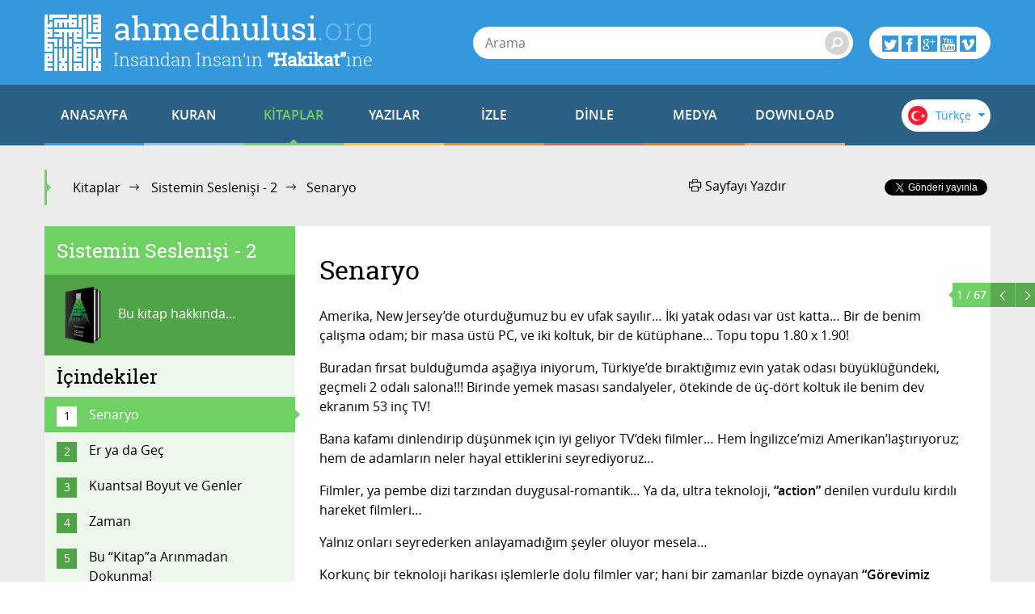

--- FILE ---
content_type: text/html; charset=utf-8
request_url: https://accounts.google.com/o/oauth2/postmessageRelay?parent=https%3A%2F%2Fahmedhulusi.org&jsh=m%3B%2F_%2Fscs%2Fabc-static%2F_%2Fjs%2Fk%3Dgapi.lb.en.2kN9-TZiXrM.O%2Fd%3D1%2Frs%3DAHpOoo_B4hu0FeWRuWHfxnZ3V0WubwN7Qw%2Fm%3D__features__
body_size: 162
content:
<!DOCTYPE html><html><head><title></title><meta http-equiv="content-type" content="text/html; charset=utf-8"><meta http-equiv="X-UA-Compatible" content="IE=edge"><meta name="viewport" content="width=device-width, initial-scale=1, minimum-scale=1, maximum-scale=1, user-scalable=0"><script src='https://ssl.gstatic.com/accounts/o/2580342461-postmessagerelay.js' nonce="yU0hCc0HT-KohfTYGTW2eQ"></script></head><body><script type="text/javascript" src="https://apis.google.com/js/rpc:shindig_random.js?onload=init" nonce="yU0hCc0HT-KohfTYGTW2eQ"></script></body></html>